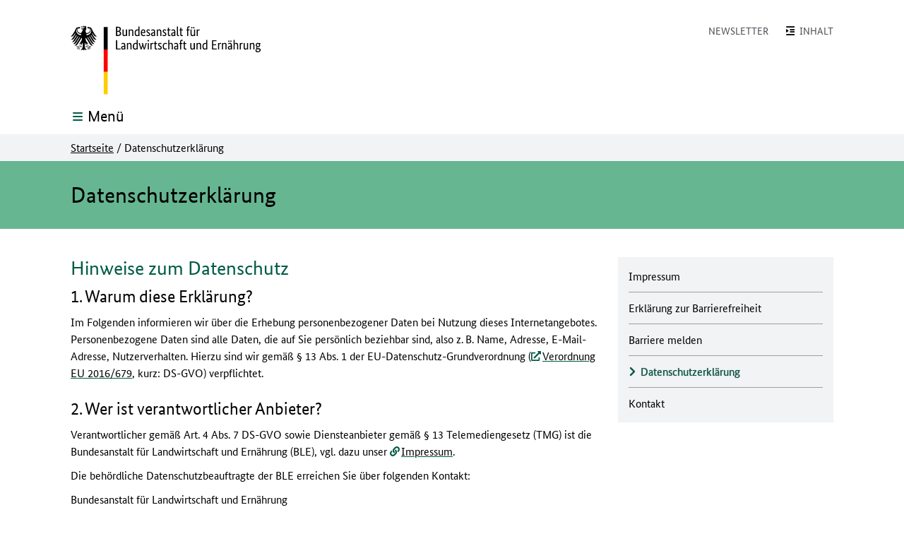

--- FILE ---
content_type: text/html; charset=utf-8
request_url: https://elska.ble.de/datenschutzerklaerung
body_size: 9781
content:
<!DOCTYPE html>
<html lang="de-DE">
<head>
    <meta charset="utf-8">



<link rel="icon" href="/_assets/a3c744f05ea30da5c904138b85f18747/Icons/favicon.ico" type="image/vnd.microsoft.icon">
<title>Datenschutzerklärung: ELSKA</title>
<meta http-equiv="x-ua-compatible" content="IE=edge">
<meta name="generator" content="TYPO3 CMS">
<meta name="referrer" content="strict-origin">
<meta name="viewport" content="width=device-width, initial-scale=1">
<meta property="og:type" content="website">
<meta property="og:site_name" content="ELSKA">
<meta property="og:title" content="Datenschutzerklärung">
<meta property="og:image" content="/fileadmin/_processed_/2/9/csm_Buehnenbild_1ab1c228c4.png">


<link rel="stylesheet" href="/typo3temp/assets/css/ffa881a9fff85eed142bb37afa6cb49b.css?1764232619" media="all" nonce="UDk5dIdiI3nWuXi3a0CAEmPemn5i3U6b462m_DsmEsYhwP2Y4C7dVA">
<link rel="stylesheet" href="/_assets/ee00007754a835c72a2b0db91b5f90fb/Css/elska_fe.css?1758877618" media="all" nonce="UDk5dIdiI3nWuXi3a0CAEmPemn5i3U6b462m_DsmEsYhwP2Y4C7dVA">
<link rel="stylesheet" href="/_assets/a3c744f05ea30da5c904138b85f18747/Css/Distributed/Icons/Fa5/css/fontawesome.css?1764149490" media="all" nonce="UDk5dIdiI3nWuXi3a0CAEmPemn5i3U6b462m_DsmEsYhwP2Y4C7dVA">
<link rel="stylesheet" href="/_assets/a3c744f05ea30da5c904138b85f18747/Css/Distributed/Icons/Fa5/css/brands.css?1764149490" media="all" nonce="UDk5dIdiI3nWuXi3a0CAEmPemn5i3U6b462m_DsmEsYhwP2Y4C7dVA">
<link rel="stylesheet" href="/_assets/a3c744f05ea30da5c904138b85f18747/Css/Distributed/Icons/Fa5/css/solid.css?1764149490" media="all" nonce="UDk5dIdiI3nWuXi3a0CAEmPemn5i3U6b462m_DsmEsYhwP2Y4C7dVA">
<link rel="stylesheet" href="/_assets/a3c744f05ea30da5c904138b85f18747/Css/Distributed/Icons/Fa5/css/regular.css?1764149490" media="all" nonce="UDk5dIdiI3nWuXi3a0CAEmPemn5i3U6b462m_DsmEsYhwP2Y4C7dVA">
<link rel="stylesheet" href="/_assets/a3c744f05ea30da5c904138b85f18747/Css/Lib/shariff.min.css?1764149490" media="all" nonce="UDk5dIdiI3nWuXi3a0CAEmPemn5i3U6b462m_DsmEsYhwP2Y4C7dVA">
<link rel="stylesheet" href="/_assets/a3c744f05ea30da5c904138b85f18747/Css/Distributed/StylesBLE.css?1764149490" media="all" nonce="UDk5dIdiI3nWuXi3a0CAEmPemn5i3U6b462m_DsmEsYhwP2Y4C7dVA">



<script src="/_assets/a3c744f05ea30da5c904138b85f18747/JavaScript/JQuery/Lib/jquery.js?1764149490" nonce="UDk5dIdiI3nWuXi3a0CAEmPemn5i3U6b462m_DsmEsYhwP2Y4C7dVA"></script>


<meta property="og:url" content="https://elska.ble.de/datenschutzerklaerung" />
<link rel="canonical" href="https://elska.ble.de/datenschutzerklaerung">
</head>
<body id="top" class="bund-copy-text overflow-x-hidden bg-white">




    <header class="print:relative print:shadow-none fixed w-full bg-white z-40">

        
        




<nav class="print:hidden block absolute inset-x-0 top-0" id="hilfsnavigation" aria-label="Auf dieser Seite direkt verlinkte Ziele">
    <ul class="list-none block relative inset-x-0 top-0">

        
        <li class="block absolute inset-x-0 top-0 text-center">
            <a class="jquery__contentLink bund-focus-outline bund-screenreader-links" href="#contentbegin" aria-label="Zum Seiteninhalt springen">
                Zum Seiteninhalt
            </a>
        </li>

        
        

        
        <li class="block absolute inset-x-0 top-0 text-center">
            <a class="bund-focus-outline bund-screenreader-links" href="#mainNavigationButton" aria-label="Zum Menü-Button springen, der die Hauptnavigation öffnet">
                Zur Hauptnavigation
            </a>
        </li>

        
        
        

            
            
                
            
            
            
            
            

            <li class="block absolute inset-x-0 top-0 text-center">

                
                <a id="linkToDesktopMetanavigation" class="hidden md:inline bund-focus-outline bund-screenreader-links" href="#metanavigation" aria-label="Zur Metanavigation">
                    Zur Metanavigation
                </a>

                
                <a id="linkToMobileMetanavigation" class="md:hidden bund-focus-outline bund-screenreader-links" href="#mobilemetanavigation" aria-label="Zur Metanavigation">
                    Zur Metanavigation
                </a>

            </li>
        

        
        
        
            <li class="block absolute inset-x-0 top-0 text-center">
                <a class="bund-focus-outline bund-screenreader-links" href="#layernavigation" aria-label="Zur Unternavigation springen">
                    Zur Unternavigation
                </a>
            </li>
        

        
        
            <li class="block absolute inset-x-0 top-0 text-center">
                <a id="linkToFooternavigation" class="bund-focus-outline bund-screenreader-links" href="#footernavigation" aria-label="Zur Fußnavigation springen">
                    Zur Fußnavigation
                </a>
            </li>
        

    </ul>
</nav>

        
        






        
        <div class="hidden md:block print:block md:container md:mx-auto bundLayoutHeaderContainer-xPadding pt-9 bg-white">
            <div class="flex flex-row">

                
                <div id="mainLogoWrapper" class="flex-grow min-w-max flex">
                    





        
        
                
    <a href="/" aria-label="Logo der Bundesanstalt für Landwirtschaft und Ernährung. Zur Startseite." class="bund-focus-outline min-w-max">

        
        
            <img class="h-bund-100px w-auto logo__main print:block" alt="Logo der Bundesanstalt für Landwirtschaft und Ernährung" src="/_assets/a3c744f05ea30da5c904138b85f18747/Icons/Logos/BLE_DE_100.svg" width="268" height="100" />
        

        
        

        
        

        
        

        
        

        
        

        
        <img class="hidden h-bund-36px w-auto logo__sticky print:hidden" alt="Logo der Bundesanstalt für Landwirtschaft und Ernährung" src="/_assets/a3c744f05ea30da5c904138b85f18747/Icons/Logos/BLE_STICKY.svg" width="53" height="36" />

    </a>

            
    







                </div>

                <div class="flex-grow flex justify-end">
                    <div class="flex flex-col">

                        
                        
                        
                        <div class="flex flex-row justify-end print:hidden">

                            

                                

<nav id="metanavigation" aria-label="Zusatznavigation">
    <ul id="desktopMetanavWrapper" class="list-none flex flex-row flex-wrap justify-end uppercase text-sm leading-bund-14px text-bundFarben-dunkelgrau1">

        
        
            
            
        

        
        
            

                
                
                

                <li class="ml-bundMargin-25px mb-3">
                    <a class="bund-focus-outline hover__bund-text-color-akzent whitespace-nowrap" href="/ueber-elska/newsletter">
                        
                        <span class="hover:underline">Newsletter</span>
                    </a>
                </li>
            

                
                
                

                <li class="ml-bundMargin-25px mb-3">
                    <a class="bund-focus-outline hover__bund-text-color-akzent whitespace-nowrap" href="/inhalt">
                        
                            <i class="fa fa-indent pr-1 text-black" aria-hidden="true"></i>
                        
                        <span class="hover:underline">Inhalt</span>
                    </a>
                </li>
            
        

    </ul>
</nav>

                            

                        </div>

                        
                        <div id="additionalLogoWrapper" class="flex justify-end pt-2 print:pt-0">
                            








                        </div>

                    </div>

                </div>
            </div>

        </div>

        
        
        

<div class="container mx-auto bundLayoutHeaderContainer-xPadding pt-5 pb-3 md:pb-1 bg-white">
    <div class="flex flex-wrap">

        
        <div id="mobileLogoWrapper" class="grow-0 md:hidden print:hidden flex overflow-hidden sm:overflow-visible">
            





        
        
                
    <a href="/" aria-label="Logo der Bundesanstalt für Landwirtschaft und Ernährung. Zur Startseite." class="bund-focus-outline min-w-max">

        
        
            <img class="h-bund-100px w-auto logo__main print:block" alt="Logo der Bundesanstalt für Landwirtschaft und Ernährung" src="/_assets/a3c744f05ea30da5c904138b85f18747/Icons/Logos/BLE_DE_100.svg" width="268" height="100" />
        

        
        

        
        

        
        

        
        

        
        

        
        <img class="hidden h-bund-36px w-auto logo__sticky print:hidden" alt="Logo der Bundesanstalt für Landwirtschaft und Ernährung" src="/_assets/a3c744f05ea30da5c904138b85f18747/Icons/Logos/BLE_STICKY.svg" width="53" height="36" />

    </a>

            
    







        </div>

        <div class="print:hidden flex-grow flex flex-nowrap">

            
            <div class="flex-grow md:grow-0 flex items-start justify-end md:justify-start ">

                <button aria-expanded="false" aria-haspopup="true" aria-controls="mainNavigationWrapper" id="mainNavigationButton" class="bund-focus-outline flex flex-row items-center md:-mt-1" type="button" name="mainNavigationButton" value="">

                    
                    <div id="mainMenuOpen" class="flex flex-row">
                        <div class="flex items-center sm:pr-1">
                            <i class="fas fa-bars fa-fw text-base leading-4 bund-text-color-akzent" aria-hidden="true"></i>
                        </div>
                        <div class="sr-only sm:not-sr-only sm:flex items-center">
                            <span class="text-bund-22px leading-bund-26px">Menü</span>
                        </div>
                    </div>

                    
                    <div id="mainMenuClose" class="hidden relative">

                        
                        <div class="hidden md:block absolute z-10 md:bg-bundFarben-hellgrau2 md:-ml-bundMargin-45px md:px-bundPadding-45px md:py-1.5">

                            <div class="flex flex-row">
                                <div class="flex items-center">
                                    <i class="fas fa-times text-base pr-1 leading-4 bund-text-color-akzent" aria-hidden="true"></i>
                                </div>
                                <div class="hidden sm:flex items-center">
                                    <span class="text-bund-22px leading-bund-26px">Schließen</span>
                                </div>
                            </div>

                        </div>

                        
                        <div class="md:hidden">

                            <div class="flex flex-row">
                                <div class="flex items-center">
                                    <i class="fas fa-times text-base pr-1 leading-4 bund-text-color-akzent" aria-hidden="true"></i>
                                </div>
                                <div class="sr-only sm:not-sr-only sm:flex items-center">
                                    <span class="text-bund-22px leading-bund-26px">Schließen</span>
                                </div>
                            </div>

                        </div>

                    </div>

                </button>

            </div>

            
            
            

            <div class="grow-0 md:flex-grow md:min-h-bund-30px flex items-start justify-end ">

                
                    


            </div>

        </div>

    </div>
</div>

        
        

<div class="print:hidden block relative">
    <div class="block absolute w-full">
        <div id="mainNavigationWrapper" tabindex="-1" class="
            hidden
            container
            mx-auto
            bundLayoutHeaderContainer-xPadding
            bg-bundFarben-hellgrau2
            py-bundPadding-20px
            overflow-y-auto
            ring-bund-1px
            ring-white
        ">

            <nav id="mainnavigation" aria-label="Hauptnavigation">
                <ul class="list-none flex flex-col">

                    
                    
                        <li class="pt-bundPadding-15px">
                            <div>
                                <a class="bund-focus-outline bund-hauptnavigation-layer1 bund-text-color-akzent" href="/">
                                    Startseite
                                </a>
                            </div>
                        </li>
                    

                    
                    

                        

                            <li class="border-t border-bundFarben-hellgrau1 mt-bundMargin-10px pt-bundPadding-10px  flex flex-col">

                                
                                
                                
                                        
                                

                                <div>
                                    <a class="bund-focus-outline bund-hauptnavigation-layer1 bund-text-color-akzent my-2" href="/ueber-elska">
                                        Über ELSKA
                                    </a>
                                </div>

                                
                                
                                
                                

                                

                                    <ul class="list-none grid gap-x-bundGap-15px grid-cols-1 lg:grid-cols-3">
                                        

                                            <li>

                                                <ul class="">

                                                    

                                                        

                                                        
                                                        
                                                        

                                                        <li class="pt-bundPadding-7px">
                                                            <a class="min-w-0 break-words bund-focus-outline bund-hauptnavigation-layer2 " href="/ueber-elska/was-ist-elska">
                                                                Was ist ELSKA?
                                                            </a>
                                                        </li>

                                                    

                                                        

                                                        
                                                        
                                                        

                                                        <li class="pt-bundPadding-7px">
                                                            <a class="min-w-0 break-words bund-focus-outline bund-hauptnavigation-layer2 " href="/ueber-elska/wie-arbeitet-man-mit-elska">
                                                                Wie arbeitet man mit ELSKA?
                                                            </a>
                                                        </li>

                                                    

                                                </ul>

                                            </li>

                                        

                                            <li>

                                                <ul class="">

                                                    

                                                        

                                                        
                                                        
                                                        

                                                        <li class="pt-bundPadding-7px">
                                                            <a class="min-w-0 break-words bund-focus-outline bund-hauptnavigation-layer2 " href="/ueber-elska/hinweise-zur-suche">
                                                                Hinweise zur Suche
                                                            </a>
                                                        </li>

                                                    

                                                        

                                                        
                                                        
                                                        

                                                        <li class="pt-bundPadding-7px">
                                                            <a class="min-w-0 break-words bund-focus-outline bund-hauptnavigation-layer2 " href="/ueber-elska/newsletter">
                                                                Newsletter
                                                            </a>
                                                        </li>

                                                    

                                                </ul>

                                            </li>

                                        
                                    </ul>

                                

                            </li>

                        

                            <li class="border-t border-bundFarben-hellgrau1 mt-bundMargin-10px pt-bundPadding-10px  flex flex-col">

                                
                                
                                

                                <div>
                                    <a class="bund-focus-outline bund-hauptnavigation-layer1 bund-text-color-akzent my-2" href="/nutzungsbedingungen">
                                        Nutzungsbedingungen
                                    </a>
                                </div>

                                
                                
                                
                                

                                

                            </li>

                        

                            <li class="border-t border-bundFarben-hellgrau1 mt-bundMargin-10px pt-bundPadding-10px  flex flex-col">

                                
                                
                                

                                <div>
                                    <a class="bund-focus-outline bund-hauptnavigation-layer1 bund-text-color-akzent my-2" href="/produkte">
                                        Produkte
                                    </a>
                                </div>

                                
                                
                                
                                

                                

                            </li>

                        

                            <li class="border-t border-bundFarben-hellgrau1 mt-bundMargin-10px pt-bundPadding-10px pb-bundPadding-15px flex flex-col">

                                
                                
                                

                                <div>
                                    <a class="bund-focus-outline bund-hauptnavigation-layer1 bund-text-color-akzent my-2" href="/suche">
                                        Suche
                                    </a>
                                </div>

                                
                                
                                
                                

                                

                            </li>

                        

                    

                </ul>
            </nav>

        </div>
    </div>
</div>
        
        








        
        

    </header>





    
    

    
    <main class="block">

        
        

            



<div class="print:hidden hidden md:block bg-bundFarben-hellgrau2">
    <div class="container mx-auto bundLayoutHeaderContainer-xPadding py-2.5">
        <nav id="breadcrumbnavigation" aria-label="Brotkrümelnavigation">
            <ul class="list-none flex flex-wrap items-stretch text-bund-16px leading-bund-18px text-black">

                
                    
                            <li class="flex items-center whitespace-nowrap">
                                <a class="bund-focus-outline hover__bund-text-color-akzent underline" href="/">
                                    Startseite
                                </a>
                                <span class="px-1">/</span>
                            </li>
                        
                
                    
                            <li class="flex items-center whitespace-nowrap">
                                <span aria-current="page">Datenschutzerklärung</span>
                            </li>
                        
                

            </ul>
        </nav>
    </div>
</div>


        

        
        



    
    <p id="contentbegin" class="sr-only focus:outline-none focus-visible:outline-none">Hier beginnt der Hauptinhalt dieser Seite</p>

    <!--TYPO3SEARCH_begin-->
    <div class="block bund-bg-Hauptfarbe">
        <div class="container mx-auto bundLayoutHeaderContainer-xPadding bundLayoutInhaltContainer-yPadding">
            <div class="flex flex-col">
                <h1 class="flex-grow flex flex-col ">

                    
                    
                            
                            <span class="flex-grow order-last bund-headline-h1">Datenschutzerklärung</span>
                        

                    
                    
                            
                            
                                
                                
                                
                                
                            
                        

                </h1>

                
                

            </div>
        </div>
    </div>
    <!--TYPO3SEARCH_end-->



        
        <!--TYPO3SEARCH_begin-->

        
        
        
            
        
        

        <div class="container bundLayoutInhaltContainer-xPadding lg:!px-bundPadding-45px mx-auto">

            <div class="lg:grid lg:grid-cols-10 lg:gap-bundGap-27px">

                
                <div class="lg:col-span-7 bundLayoutInhalt bund-copy-text bundLayoutInhaltContainer-topPaddingSmMdLg bund-space-between-ce-y">
                    

    
    

        <div id="c3770" class="">
            
            
                



            
            
                

    
        <div class="bund-text-margin-bottom">

            

    

            <h2 class="bund-headline-h2 ">
                Hinweise zum Datenschutz
            </h2>

        




        </div>
    



            

            

    
    <div class="bund-bodytext-tca">
        <h3>1. Warum diese Erklärung?</h3>
<p>Im Folgenden informieren wir über die Erhebung personenbezogener Daten bei Nutzung dieses Internetangebotes. Personenbezogene Daten sind alle Daten, die auf Sie persönlich beziehbar sind, also z. B. Name, Adresse, E-Mail-Adresse, Nutzerverhalten. Hierzu sind wir gemäß § 13 Abs. 1 der EU-Datenschutz-Grundverordnung (<a href="http://eur-lex.europa.eu/legal-content/DE/TXT/HTML/?uri=CELEX:32016R0679&amp;from=DE" target="_blank" class="bund-copy-text-link-extern" data-htmlarea-external="1" title="Öffnet externen Link im neuen Fenster" rel="noreferrer">Verordnung EU 2016/679</a>, kurz: DS-GVO) verpflichtet.</p>
<h3>2. Wer ist verantwortlicher Anbieter?</h3>
<p>Verantwortlicher gemäß Art. 4 Abs. 7 DS-GVO sowie Diensteanbieter gemäß § 13 Telemediengesetz (TMG) ist die Bundesanstalt für Landwirtschaft und Ernährung (BLE), vgl. dazu unser <a href="https://elska-redaktion.is.ble.de/?id=856" target="_top" class="bund-copy-text-link-intern" title="interner Link">Impressum</a>.</p>
<p>Die behördliche Datenschutzbeauftragte der BLE erreichen Sie über folgenden Kontakt:</p>
<p>Bundesanstalt für Landwirtschaft und Ernährung<br> Deichmanns Aue 29<br> 53179 Bonn<br> Telefon: +49 (0)228 6845-3340<br> E-Mail-Adresse: <a href="#" data-mailto-token="kygjrm8byrclqafsrxYzjc,bc" data-mailto-vector="-2" class="mail" title="Klick öffnet Mailprogramm">datenschutz<span class="bund-msp1" aria-hidden="true"></span><span class="sr-only">(at)</span>ble<span class="bund-msp2" aria-hidden="true"></span><span class="sr-only">(dot)</span>de</a></p>
<h3>3. Welche Rechte habe ich?</h3>
<p>Ihre Rechte in Bezug auf die Nutzung Sie betreffende Daten durch uns ergibt sich im Wesentlichen aus der DS-GVO und ergänzend aus dem <a href="https://www.gesetze-im-internet.de/bdsg_2018/BJNR209710017.html" target="_blank" class="bund-copy-text-link-extern" data-htmlarea-external="1" title="Öffnet externen Link im neuen Fenster" rel="noreferrer">Bundesdatenschutzgesetz</a> (BDSG).</p>
<p>Danach haben Sie uns gegenüber <strong>folgende Rechte</strong> hinsichtlich der Sie betreffenden personenbezogenen Daten:</p><ul> 	<li>Recht auf Auskunft (vgl. Art. 15 DS-GVO und § 34 BDSG)</li> 	<li>Recht auf Berichtigung (vgl. Art. 16 DS-GVO)</li> 	<li>Recht auf Löschung ("Recht auf Vergessenwerden", vgl. Art. 17 DS-GVO und § 35 BDSG)</li> 	<li>Recht auf Einschränkung der Verarbeitung (vgl. Art. 18 DS-GVO und § 35 BDSG)</li> 	<li>Recht auf Widerspruch der Verarbeitung (vgl. Art. 21 Abs. 1 DS-GVO und § 36 BDSG)</li> 	<li>Recht auf Datenübertragung (vgl. Art. 20 Abs. 1 DS-GVO)</li> </ul><p>Sie haben zudem das Recht, sich bei einer <strong>Datenschutz-Aufsichtsbehörde</strong> zu beschweren, wenn Sie der Meinung sind, dass wir bei der Erhebung, Verarbeitung oder Nutzung Ihrer persönlichen Daten datenschutzrechtliche Bestimmungen missachtet haben. Die für uns zuständige Datenschutz-Aufsichtsbehörde ist der Bundesbeauftragte für den Datenschutz und die Informationsfreiheit. Dessen Kontaktdaten finden Sie <a href="https://www.bfdi.bund.de/DE/Service/Kontakt/kontakt_node.html" target="_blank" class="bund-copy-text-link-extern" data-htmlarea-external="1" title="Öffnet externen Link im neuen Fenster" rel="noreferrer">hier</a>.</p>
<p>Wenn Sie eine Einwilligung zur Nutzung von Daten erteilt haben, können Sie diese jederzeit <strong>widerrufen </strong>(vgl. Art. 7 Abs. 3 DS-GVO).</p>
<p>Alle Informationswünsche in Bezug auf unser Internetangebot, Auskunftsanfragen oder Widersprüche zur Datenverarbeitung richten Sie bitte per E-Mail an <a href="#" data-mailto-token="kygjrm8byrclqafsrxYzjc,bc" data-mailto-vector="-2" class="bund-copy-text-link-extern" title="E-Mail senden an: datenschutz@ble.de">datenschutz<span class="bund-msp1" aria-hidden="true"></span><span class="sr-only">(at)</span>ble<span class="bund-msp2" aria-hidden="true"></span><span class="sr-only">(dot)</span>de</a> oder an die im Impressum genannte Adresse.</p>
<h3>4. Welche Daten werden erhoben und gespeichert?</h3>
<p>Bei der bloß informatorischen Nutzung dieses Internetangebots erheben wir keine personenbezogenen Daten, mit Ausnahme der Daten, die Ihr Browser übermittelt, um Ihnen den Besuch und die Nutzung zu ermöglichen. Eine nur informatorische Nutzung bedeutet, dass Sie sich nicht für einen Newsletter oder eine Veranstaltung anmelden oder uns sonst Informationen (zum Beispiel über ein Kontaktformular für eine Bestellung) übermitteln, Ihr Browser überträgt folgende Daten:</p><ul> 	<li>IP-Adresse</li> 	<li>Datum und Uhrzeit der Anfrage</li> 	<li>Zeitzonendifferenz zur Greenwich Mean Time (GMT)</li> 	<li>Inhalt der Anforderung (konkrete Internet-Seite)</li> 	<li>Zugriffsstatus/HTTP-Statuscode</li> 	<li>jeweils übertragene Datenmenge in Byte</li> 	<li>Webseite, von der die Anforderung kommt (Link)</li> 	<li>verwendeter Browser</li> 	<li>Betriebssystem und dessen Oberfläche</li> 	<li>Sprache und Version der Browsersoftware.</li> </ul><p>Diese Daten werden auf Webserver-Ebene (aufgrund eines berechtigten Interesses zur Abwehr von Cyber-Angriffen) in einer Protokolldatei (einem sogenannten Logfile) für die Dauer von maximal 14 Tagen gespeichert.</p>
<h3>5. Nutzung der Kontaktmöglichkeiten unseres Internetangebotes</h3>
<p>Neben der rein informatorischen Nutzung unseres Internetangebotes können Sie auch Kontakt mittels eines Formulars zu uns aufnehmen. Wenn neben Pflichtangaben (in der Regel die E-Mail-Adresse) zusätzliche freiwillige Angaben möglich sind (zum Beispiel Vor- und Nachname, Telefonnummer), sind diese entsprechend gekennzeichnet.</p>
<p>Bei Ihrer Kontaktaufnahme per E-Mail oder über das Kontaktformular wird Ihre E-Mail-Adresse und, falls Sie dies angeben, Ihr Name und Ihre Telefonnummer von uns gespeichert, um Ihre Fragen zu beantworten.</p>
<p>Die in diesem Zusammenhang anfallenden Daten löschen wir, nachdem die Speicherung nicht mehr erforderlich ist, oder schränken die Verarbeitung ein, falls gesetzliche Aufbewahrungspflichten bestehen.</p>
<h3>6. Newsletter</h3>
<p>Für den Versand unserer Newsletter und die Adressverwaltung nutzen wir die Software des Anbieters <a href="https://www.cleverreach.com/de/" target="_blank" class="bund-copy-text-link-extern" data-htmlarea-external="1" title="Öffnet externen Link im neuen Fenster" rel="noreferrer">CleverReach GmbH &amp; Co. KG</a>, Mühlenstr. 43, 26180 Rastede.</p>
<p>Für die Anmeldung zu einem Newsletter verwenden wir das sog. Double-opt-in-Verfahren. Das heißt, dass wir Ihnen nach Angabe Ihrer E-Mail-Adresse eine Bestätigungs-E-Mail an die angegebene E-Mail-Adresse senden, in welcher wir Sie um Bestätigung bitten, dass Sie den Versand des Newsletters wünschen. Wenn Sie dies nicht bestätigen, wird Ihre Anmeldung automatisch nach Ablauf von maximal sechs Monaten gelöscht. Soweit Sie den Newsletter-Empfang bestätigen, speichern wir Ihre E-Mail-Adresse so lange, bis Sie den Newsletter abbestellen. Die Speicherung dient alleine dem Zweck, Ihnen den Newsletter zusenden zu können. Des Weiteren speichern wir jeweils bei Anmeldung und Bestätigung Ihre IP-Adressen und den Zeitpunkt des Versands der ersten E-Mail, um einen Missbrauch Ihrer persönlichen Daten zu verhindern.</p>
<p>Pflichtangabe für die Übersendung des Newsletters ist allein die E-Mail-Adresse.</p>
<p><strong>Ihre Einwilligung in die Übersendung des Newsletters können Sie jederzeit widerrufen.</strong></p>
<p>Durch den Widerruf der Einwilligung wird die Rechtmäßigkeit der aufgrund der Einwilligung bis zum Widerruf erfolgten Verarbeitung nicht berührt. Den Widerruf können Sie durch einen Klick auf den in jeder Newsletter-E-Mail bereitgestellten Link, über das Kontaktformular dieses Internetangebotes oder durch eine Nachricht an die im Impressum angegebenen Kontaktdaten erklären. Ihre angegebenen Daten werden nicht an Dritte weitergegeben.</p>
<p>Wir weisen Sie darauf hin, dass wir bei Versand des Newsletters Ihr Nutzerverhalten auswerten. Zum einen wird gemessen, ob der Newsletter von den Empfängern geöffnet wird ("Öffnungsrate") und zum anderen, ob in dem Newsletter verlinkte Inhalte besucht werden ("Klickrate").</p>
<p>Für diese Auswertung beinhalten die versendeten E-Mails sogenannte Web-Beacons, auch Tracking-Pixel genannt. Dies sind Ein-Pixel-Bilddateien, die auf bestimmte Internetseiten verlinken und uns so ermöglichen, Ihr Nutzerverhalten auszuwerten. Dies erfolgt durch Erhebung der in Ziffer 4 genannten Daten (unter Verwendung einer gekürzten IP-Adresse) sowie Web-Beacons, die Ihrer E-Mail-Adresse zugeordnet und mit einer eigenen ID verknüpft werden. Auch im Newsletter erhaltene Links enthalten diese ID. Die so erhobenen Informationen speichert der Newsletter-Anbieter auf seinem Server im Europäischen Wirtschaftsraum.</p>
<p>Ein solches Tracking der "Öffnungsrate" ist dann nicht möglich, wenn Sie in Ihrem E-Mail-Programm die Anzeige von Bildern standardmäßig deaktiviert haben. In diesem Fall wird Ihnen der Newsletter jedoch nicht vollständig angezeigt und Sie können eventuell nicht alle Funktionen nutzen. Wenn Sie die Bilder manuell anzeigen lassen, erfolgt das oben genannte Tracking.</p>
<h3>7. Werden bei diesem Angebot Cookies verwendet?</h3>
<p>Bei der Nutzung unseres Internetangebotes werden Cookies auf Ihrem Gerät gespeichert.</p>
<p>Ein Cookie ist ein kurzer Eintrag in einem speziellen Dateiverzeichnis Ihres Geräts. Ein Cookie dient dem Austausch von Informationen zwischen Computerprogrammen oder der zeitlich beschränkten Archivierung von Informationen. Cookies können keine Programme ausführen oder Viren auf Ihren Computer übertragen. Sie dienen dazu, das Internetangebot insgesamt nutzerfreundlicher und effektiver zu machen. So tragen Cookies zum Beispiel dazu bei, dass die gewählte Schriftgröße beim Aufruf verschiedener Unterseiten gleich bleibt.</p>
<p>Die meisten Browser (zum Beispiel Internet Explorer und Firefox) sind so eingestellt, dass sie Cookies automatisch akzeptieren. Sie können das Speichern von Cookies jedoch deaktivieren oder Ihren Browser so einstellen, dass Cookies nur für die Dauer der jeweiligen Verbindung zum Internet gespeichert werden.</p>
<p>Dieses Internetangebot nutzt ausschließlich sog. transiente Cookies zum temporären Einsatz. Transiente Cookies werden automatisiert gelöscht, wenn Sie den Browser schließen. Dazu zählen insbesondere die Session-Cookies. Diese speichern eine sogenannte Session-ID, mit welcher sich verschiedene Anfragen Ihres Browsers der gemeinsamen Sitzung zuordnen lassen. Dadurch kann Ihr Gerät wiedererkannt werden, wenn Sie auf dieses Internetangebot zurückkehren. Die Session-Cookies werden automatisch gelöscht, wenn Sie sich ausloggen oder Sie den Browser schließen.</p>
<h3>8. Welche Auswertungssoftware wird eingesetzt?</h3>
<p>Zur Auswertung der Nutzung und bedarfsgerechten Gestaltung unserer Angebote ("Tracking") verwenden wir spezielle Software. Rechtsgrundlage für diese Nutzung ist Art. 6 Abs. 1 S. 1 Buchst. f DS-GVO.</p>
<p>Wir übertragen dafür Daten an unseren Dienstleister, das Informationstechnikzentrum Bund (ITZBund). Zur statistischen Auswertung der Aktivitäten auf diesem Internetangebot setzen wir die Software "Matomo" ein. Dabei werden Statistik-Cookies eingesetzt.</p>
    </div>



            
                






            
            
                



            
        </div>

    

    
    




                    
                    

                </div>

                
                
                

                    
                    

                        <!--TYPO3SEARCH_end-->

                        <aside class="
                            hidden
                            lg:block lg:col-span-3
                            bundLayoutInhalt bund-copy-text pt-bundPadding-40px bund-space-between-elements-y-27px
                            print:hidden
                            "
                               aria-label="Spalte am rechten Rand"
                        >

                            
                            
                            

                                



    <div class="print:hidden block bg-bundFarben-hellgrau2 p-bundPadding-15px">

    <nav id="layernavigation" aria-label="Ebenennavigation">

        
        
        

        

        


        <ul class="list-none flex flex-col">

            

                <li class="flex items-center">
                    
                            
                            
                        
                    <div class="bundEbenenNavi-navUlLiUlLiDiv-marginPaddingBottom-child w-full border-b border-solid border-bundFarben-hellgrau1">

                        

                                <div class="flex">
                                    <a class="bund-ebenennavigation-seitenebene break-words hover:underline hover__bund-text-color-akzent bund-focus-outline flex flex-row min-w-0 break-words " href="/impressum">
                                        
                                        <span class="min-w-0 break-words">
                                        Impressum
                                    </span>
                                    </a>
                                </div>

                            

                    </div>
                </li>

            

                <li class="flex items-center">
                    
                            
                            
                        
                    <div class="bundEbenenNavi-navUlLiUlLiDiv-marginPaddingBottom-child w-full border-b border-solid border-bundFarben-hellgrau1">

                        

                                <div class="flex">
                                    <a class="bund-ebenennavigation-seitenebene break-words hover:underline hover__bund-text-color-akzent bund-focus-outline flex flex-row min-w-0 break-words " href="/erklaerung-zur-barrierefreiheit">
                                        
                                        <span class="min-w-0 break-words">
                                        Erklärung zur Barrierefreiheit
                                    </span>
                                    </a>
                                </div>

                            

                    </div>
                </li>

            

                <li class="flex items-center">
                    
                            
                            
                        
                    <div class="bundEbenenNavi-navUlLiUlLiDiv-marginPaddingBottom-child w-full border-b border-solid border-bundFarben-hellgrau1">

                        

                                <div class="flex">
                                    <a class="bund-ebenennavigation-seitenebene break-words hover:underline hover__bund-text-color-akzent bund-focus-outline flex flex-row min-w-0 break-words " href="/barriere-melden">
                                        
                                        <span class="min-w-0 break-words">
                                        Barriere melden
                                    </span>
                                    </a>
                                </div>

                            

                    </div>
                </li>

            

                <li class="flex items-center">
                    
                            
                            
                        
                    <div class="bundEbenenNavi-navUlLiUlLiDiv-marginPaddingBottom-child w-full border-b border-solid border-bundFarben-hellgrau1">

                        

                                <div class="flex">
                                    <a aria-current="page" class="bund-ebenennavigation-seitenebene break-words hover:underline hover__bund-text-color-akzent bund-focus-outline flex flex-row min-w-0 break-words bund-text-color-akzent text-shadow-dunkelgrau1" href="/datenschutzerklaerung">
                                        
                                            <span class="self-start">
                                                <i class="fas fa-angle-right mr-bundMargin-7px bund-text-color-akzent" aria-hidden="true"></i>
                                            </span>
                                        
                                        <span class="min-w-0 break-words">
                                        Datenschutzerklärung
                                    </span>
                                    </a>
                                </div>

                            

                    </div>
                </li>

            

                <li class="flex items-center">
                    
                            
                            
                        
                    <div class="w-full">

                        

                                <div class="flex">
                                    <a class="bund-ebenennavigation-seitenebene break-words hover:underline hover__bund-text-color-akzent bund-focus-outline flex flex-row min-w-0 break-words " href="/kontakt-1">
                                        
                                        <span class="min-w-0 break-words">
                                        Kontakt
                                    </span>
                                    </a>
                                </div>

                            

                    </div>
                </li>

            

        </ul>


    </nav>

    </div>




                            

                            
                            

                        </aside>

                        <!--TYPO3SEARCH_begin-->

                    

                

            </div>

        </div>
        <!--TYPO3SEARCH_end-->

    </main>





    
    

    
    <aside class="block print:hidden">

        
        

        
        
        

            
            <div class="print:hidden block bundLayoutInhaltContainer-topMargin bg-bundFarben-hellgrau2 lg:hidden ">
                

<div class="container bundLayoutInhaltContainer-xPadding mx-auto bundLayoutInhaltContainer-yPadding">

    <h2 class="bund-headline-h6 uppercase">
        Mehr zum Thema
    </h2>

    <nav id="layernavigation" aria-label="Ebenennavigation">

        
        
        
        

        
        
        

            <ul class="list-none grid grid-cols-1 lg:grid-cols-2 gap-x-bundGap-45px">

                
                

                
                
                    <li class="lg:pl-bundPadding-45px pt-bundPadding-15px">
                        <ul class="list-none flex flex-col">

                            

                                <li class="flex items-center">
                                    
                                            
                                        
                                    <div class="bundEbenenNavi-navUlLiUlLiDiv-marginPaddingBottom-child w-full border-b border-solid border-bundFarben-hellgrau1">

                                        
                                                <a class="bund-ebenennavigation-seitenebene hover:underline hover__bund-text-color-akzent bund-focus-outline " href="/impressum">
                                                    Impressum
                                                </a>
                                            

                                    </div>
                                </li>

                            

                                <li class="flex items-center">
                                    
                                            
                                        
                                    <div class="bundEbenenNavi-navUlLiUlLiDiv-marginPaddingBottom-child w-full border-b border-solid border-bundFarben-hellgrau1">

                                        
                                                <a class="bund-ebenennavigation-seitenebene hover:underline hover__bund-text-color-akzent bund-focus-outline " href="/erklaerung-zur-barrierefreiheit">
                                                    Erklärung zur Barrierefreiheit
                                                </a>
                                            

                                    </div>
                                </li>

                            

                                <li class="flex items-center">
                                    
                                            
                                                    
                                                
                                        
                                    <div class="bundEbenenNavi-navUlLiUlLiDiv-marginPaddingBottom-lastChild w-full border-b lg:border-0 border-solid border-bundFarben-hellgrau1 lg:border-transparent">

                                        
                                                <a class="bund-ebenennavigation-seitenebene hover:underline hover__bund-text-color-akzent bund-focus-outline " href="/barriere-melden">
                                                    Barriere melden
                                                </a>
                                            

                                    </div>
                                </li>

                            

                        </ul>
                    </li>
                

                
                
                    <li class="lg:pr-bundPadding-45px lg:pt-bundPadding-15px">
                        <ul class="list-none flex flex-col">

                            

                                <li class="flex items-center">
                                    <div class="bundEbenenNavi-navUlLiUlLiDiv-marginPaddingBottom-child w-full border-b border-solid border-bundFarben-hellgrau1">

                                        
                                                <a aria-current="page" class="bund-ebenennavigation-seitenebene hover:underline hover__bund-text-color-akzent bund-focus-outline bund-text-color-akzent" href="/datenschutzerklaerung">
                                                    Datenschutzerklärung
                                                </a>
                                            

                                    </div>
                                </li>

                            

                                <li class="flex items-center">
                                    <div class="w-full">

                                        
                                                <a class="bund-ebenennavigation-seitenebene hover:underline hover__bund-text-color-akzent bund-focus-outline " href="/kontakt-1">
                                                    Kontakt
                                                </a>
                                            

                                    </div>
                                </li>

                            

                        </ul>
                    </li>
                

            </ul>

        

    </nav>
</div>

            </div>

        

    </aside>





    
    
    
    
    
        
    
    

    <footer class="block print:hidden">

        
        
        <div class="container bundLayoutInhaltContainer-xPadding lg:!px-bundPadding-45px mx-auto bundLayoutInhaltContainer-topPadding bundLayoutInhaltContainer-bottomPadding">

            
                <h2 class="bund-headline-h6 ">
                    Service
                </h2>
            

            
            

            
            
            
            

                

<nav id="mobilemetanavigation" class="mt-bundMargin-30px" aria-label="Zusatznavigation">
    <ul class="list-none flex flex-col sm:flex-row flex-wrap uppercase text-sm leading-bund-14px text-bundFarben-dunkelgrau1">

        
        
            
            
        

        
        
            

                
                
                

                <li class="mr-bundMargin-25px mb-3">
                    <a class="bund-focus-outline hover__bund-text-color-akzent whitespace-nowrap" href="/ueber-elska/newsletter">
                        
                        <span class="hover:underline">Newsletter</span>
                    </a>
                </li>
            

                
                
                

                <li class="mr-bundMargin-25px mb-3">
                    <a class="bund-focus-outline hover__bund-text-color-akzent whitespace-nowrap" href="/inhalt">
                        
                            <i class="fa fa-indent pr-1 text-black" aria-hidden="true"></i>
                        
                        <span class="hover:underline">Inhalt</span>
                    </a>
                </li>
            
        

    </ul>
</nav>

            

            
            






        </div>

        
        <div class="container bundLayoutInhaltContainer-xPadding lg:!px-bundPadding-45px mx-auto">

            <div class="flex flex-col lg:flex-row items-stretch bundLayoutInhaltContainer-yPadding2 border-t border-solid border-bundFarben-hellgrau1">

                
                

                    

<div class="flex-grow flex-grow flex items-start lg:justify-end lg:order-last">

    <nav id="footernavigation" class="" aria-label="Fußnavigation">
        <ul class="list-none flex flex-row flex-wrap lg:justify-end uppercase text-sm leading-bund-14px text-bundFarben-dunkelgrau1">

            

                
                
                

                <li class="mr-bundMargin-25px lg:mr-0 lg:ml-bundMargin-25px mb-3">
                    <a class="bund-focus-outline hover:underline hover__bund-text-color-akzent whitespace-nowrap" href="/impressum">
                        Impressum
                    </a>
                </li>
            

                
                
                

                <li class="mr-bundMargin-25px lg:mr-0 lg:ml-bundMargin-25px mb-3">
                    <a class="bund-focus-outline hover:underline hover__bund-text-color-akzent whitespace-nowrap" href="/erklaerung-zur-barrierefreiheit">
                        Erklärung zur Barrierefreiheit
                    </a>
                </li>
            

                
                
                

                <li class="mr-bundMargin-25px lg:mr-0 lg:ml-bundMargin-25px mb-3">
                    <a class="bund-focus-outline hover:underline hover__bund-text-color-akzent whitespace-nowrap" href="/barriere-melden">
                        Barriere melden
                    </a>
                </li>
            

                
                
                

                <li class="mr-bundMargin-25px lg:mr-0 lg:ml-bundMargin-25px mb-3">
                    <a aria-current="page" class="bund-focus-outline hover:underline hover__bund-text-color-akzent whitespace-nowrap" href="/datenschutzerklaerung">
                        Datenschutzerklärung
                    </a>
                </li>
            

                
                
                

                <li class="mr-bundMargin-25px lg:mr-0 lg:ml-bundMargin-25px mb-3">
                    <a class="bund-focus-outline hover:underline hover__bund-text-color-akzent whitespace-nowrap" href="/kontakt-1">
                        Kontakt
                    </a>
                </li>
            

        </ul>
    </nav>
</div>

                

                
                <div class="flex-grow flex-grow flex items-start lg:order-first py-bundPadding-30px lg:py-0">
                    <div class="text-bund-14px leading-bund-14px lg:mb-3">
                        &copy; 2026 Bundesanstalt für Landwirtschaft und Ernährung
                    </div>
                </div>

            </div>

        </div>

        
        <div class="container bundLayoutInhaltContainer-xPadding mx-auto pb-bundPadding-45px bundLayoutInhaltContainer-topPadding2">

            <p class="flex items-center justify-center">
                <a id="totopbutton" href="#top" class="jquery__topLink bund-focus-outline h-10 w-10 bg-white rounded-full flex items-center justify-center border border-bundFarben-hellgrau1" aria-label="Zum Seitenanfang dieser Seite springen">
                    <i class="fas fa-angle-up" aria-hidden="true"></i>
                </a>
            </p>

        </div>

    </footer>
<script src="/_assets/a3c744f05ea30da5c904138b85f18747/JavaScript/Lib/shariff.min.js?1764149490" nonce="UDk5dIdiI3nWuXi3a0CAEmPemn5i3U6b462m_DsmEsYhwP2Y4C7dVA"></script>
<script src="/_assets/e799cca3073eabb617dfebf5f7cabc53/JavaScript/JQuery/jquery.autocomplete.min.js?1763372275" nonce="UDk5dIdiI3nWuXi3a0CAEmPemn5i3U6b462m_DsmEsYhwP2Y4C7dVA"></script>
<script src="/_assets/a3c744f05ea30da5c904138b85f18747/JavaScript/JQuery/Distributed/suggest_controller.js?1764149490" nonce="UDk5dIdiI3nWuXi3a0CAEmPemn5i3U6b462m_DsmEsYhwP2Y4C7dVA"></script>
<script src="/_assets/5ae95f9e41d41ed63365bedb3b3a911b/JavaScript/main.js?1751465580" nonce="UDk5dIdiI3nWuXi3a0CAEmPemn5i3U6b462m_DsmEsYhwP2Y4C7dVA"></script>
<script src="/_assets/a3c744f05ea30da5c904138b85f18747/JavaScript/JQuery/Distributed/vmasterquiz.js?1764149490" nonce="UDk5dIdiI3nWuXi3a0CAEmPemn5i3U6b462m_DsmEsYhwP2Y4C7dVA"></script>
<script src="/_assets/a3c744f05ea30da5c904138b85f18747/JavaScript/JQuery/Distributed/main.js?1764149490" nonce="UDk5dIdiI3nWuXi3a0CAEmPemn5i3U6b462m_DsmEsYhwP2Y4C7dVA"></script>
<script src="/_assets/a3c744f05ea30da5c904138b85f18747/JavaScript/JQuery/Distributed/custom-content-elements-accordion.js?1764149490" nonce="UDk5dIdiI3nWuXi3a0CAEmPemn5i3U6b462m_DsmEsYhwP2Y4C7dVA"></script>
<script src="/_assets/a3c744f05ea30da5c904138b85f18747/JavaScript/JQuery/Distributed/lightbox.js?1764149490" nonce="UDk5dIdiI3nWuXi3a0CAEmPemn5i3U6b462m_DsmEsYhwP2Y4C7dVA"></script>
<script src="/_assets/a3c744f05ea30da5c904138b85f18747/JavaScript/JQuery/Slick/slick.js?1764149490" nonce="UDk5dIdiI3nWuXi3a0CAEmPemn5i3U6b462m_DsmEsYhwP2Y4C7dVA"></script>
<script src="/_assets/a3c744f05ea30da5c904138b85f18747/JavaScript/JQuery/Distributed/rasterlightbox.js?1764149490" nonce="UDk5dIdiI3nWuXi3a0CAEmPemn5i3U6b462m_DsmEsYhwP2Y4C7dVA"></script>
<script src="/_assets/a3c744f05ea30da5c904138b85f18747/JavaScript/JQuery/Distributed/grosslightbox.js?1764149490" nonce="UDk5dIdiI3nWuXi3a0CAEmPemn5i3U6b462m_DsmEsYhwP2Y4C7dVA"></script>


</body>
</html>

--- FILE ---
content_type: text/css; charset=utf-8
request_url: https://elska.ble.de/_assets/ee00007754a835c72a2b0db91b5f90fb/Css/elska_fe.css?1758877618
body_size: 685
content:
.visuallyhidden {
  display: none; }

.pr-0-lg-3 {
  padding-right: 0 !important; }

@media (min-width: 980px) {
  .pr-0-lg-3 {
    padding-right: 15px !important; } }

.icon_schadbild_rot {
  color: #CA0101; }

.icon_schadbild_gruen {
  color: #74B917; }

.icon_schadbild_gelb {
  color: #e5d324; }

/*
Breadcrumb
 */
.elska__bc-top {
  margin-top: -16px !important; }

.elska__bc-top > div.breadcrumb li > strong,
.elska__bc-top > div.breadcrumb li > a {
  padding: 0.5rem !important; }

.elska__bc-top > div.breadcrumb li:first-child > a {
  font-size: 17px;
  line-height: 17px; }

/*
selectBoxIt
 */
.selectboxit-container .selectboxit-option-icon {
  margin: 0;
  padding: 0;
  padding-right: 2px !important;
  vertical-align: middle;
  font: 12px FontAwesome; }

/*
Preview
 */
.schadbild_gallery_preview figure::after {
  content: 'Neu';
  position: absolute;
  right: 15px;
  top: 0;
  display: block;
  padding-top: 3%;
  padding-left: 3%;
  width: 25%;
  height: 25%;
  color: white;
  background-color: #ca0101; }

.schadbild_gallery_preview figure:hover::after {
  display: none; }

.elska-preview {
  position: fixed;
  top: 0;
  right: -45%;
  text-align: center;
  background-color: #CA0101;
  color: #fff !important;
  opacity: 0.5;
  animation: myanim 5s infinite;
  transform: rotate(45deg); }

@keyframes myanim {
  0% {
    opacity: 0.0;
    width: calc(100% - 2em);
    padding: 1em; }
  50% {
    opacity: 1.0;
    width: calc(100% - 4em);
    padding: 2em; }
  100% {
    opacity: 0.0;
    width: calc(100% - 2em);
    padding: 1em; } }

.elska__bc-top {
  display: none;
}
